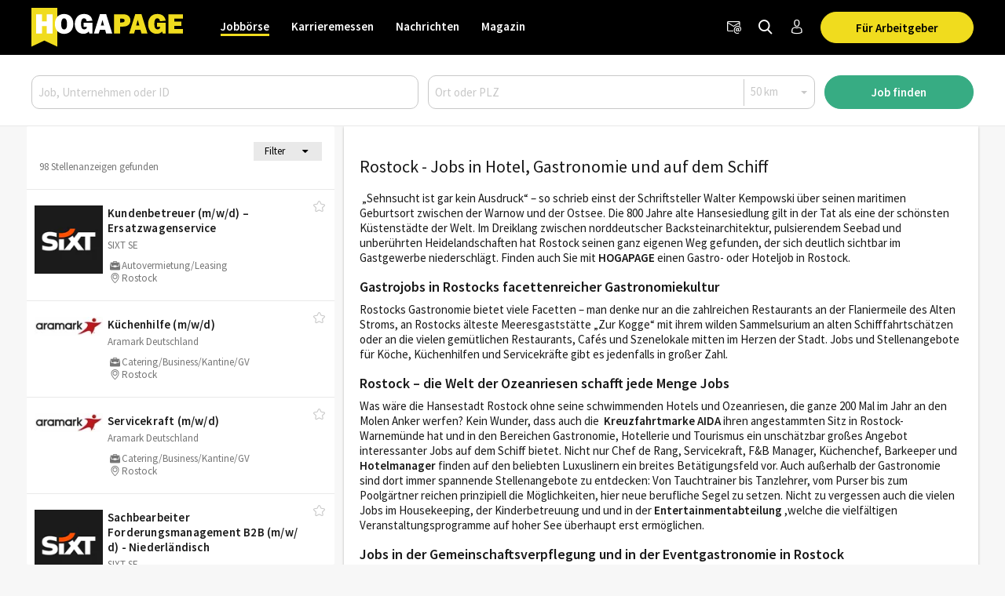

--- FILE ---
content_type: text/html; charset=utf-8
request_url: https://www.hogapage.ch/jobs/rostock
body_size: 14242
content:
<!doctypehtml><html lang=de-ch xml:lang=de-ch><link href=https://www.googletagmanager.com rel=dns-prefetch><link href=https://googleads.g.doubleclick.net rel=dns-prefetch><link href=https://www.google-analytics.com rel=dns-prefetch><link href=https://www.googleadservices.com rel=dns-prefetch><link href=https://cdn.hogapage.de rel=dns-prefetch><link href=https://engine.hogapage.de rel=dns-prefetch><link href=https://cdn.consentmanager.mgr.consensu.org rel=dns-prefetch><link href=https://cdn.hogapage.de rel=preconnect><link href=https://engine.hogapage.de rel=preconnect><link as=script crossorigin href=//data-b8f9ef66dc.hogapage.ch/iomm/latest/manager/base/es6/bundle.js id=IOMmBundle rel=preload><link as=script crossorigin href=//data-b8f9ef66dc.hogapage.ch/iomm/latest/bootstrap/loader.js rel=preload><script>let language_code=`ch`;const google_maps_frontend_key=`AIzaSyD9eQxhih-n0OF-h8mLESzT-ypCEo4jA9U`;const enable_gmaps_api=!1;const friendly_captcha_enabled=!0;let job_offer_link_tracking_url=`/jobs/job_offer_link_tracking`;let csrf_token=`O1mfmmXsEidJRAONiUwrDwXbAciFWioLqjZ6Ic9ZebtEoxSwwwHV3cruFXyPDWkt`</script><link as=script href=/static/node_modules/jquery/dist/jquery.min.js rel=preload><link as=font crossorigin href=/static/fonts/fontello.woff2?20231206 rel=preload type=font/woff2><link as=font crossorigin href=/static/fonts/SourceSansPro-Regular.woff2 rel=preload type=font/woff2><link as=font crossorigin href=/static/fonts/SourceSansPro-SemiBold.woff2 rel=preload type=font/woff2><link as=font crossorigin href=/static/fonts/SourceSansPro-Bold.woff2?20230531 rel=preload type=font/woff2><link as=script href=/static/js/components/base.js rel=preload><link as=script href=/static/CACHE/js/base.85cd5cbcb8e9.js rel=preload><link as=script href=/static/CACHE/js/jobboerse_frontend.16a1499d0153.js rel=preload><script src=/static/node_modules/jquery/dist/jquery.min.js></script><title>Gastro-/Hotel- und Schiffjobs in Rostock | Jobbörse - HOGAPAGE</title><link href=/static/favicon/favicon.ico rel=icon type=image/gif><link href=/static/favicon/apple-touch-icon-57x57.png rel=apple-touch-icon sizes=57x57><link href=/static/favicon/apple-touch-icon-60x60.png rel=apple-touch-icon sizes=60x60><link href=/static/favicon/apple-touch-icon-72x72.png rel=apple-touch-icon sizes=72x72><link href=/static/favicon/apple-touch-icon-76x76.png rel=apple-touch-icon sizes=76x76><link href=/static/favicon/apple-touch-icon-114x114.png rel=apple-touch-icon sizes=114x114><link href=/static/favicon/apple-touch-icon-120x120.png rel=apple-touch-icon sizes=120x120><link href=/static/favicon/apple-touch-icon-144x144.png rel=apple-touch-icon sizes=144x144><link href=/static/favicon/apple-touch-icon-152x152.png rel=apple-touch-icon sizes=152x152><link href=/static/favicon/apple-touch-icon-180x180.png rel=apple-touch-icon sizes=180x180><link href=/static/favicon/favicon-32x32.png rel=icon sizes=32x32 type=image/png><link href=/static/favicon/android-chrome-192x192.png rel=icon sizes=192x192 type=image/png><link href=/static/favicon/favicon-96x96.png rel=icon sizes=96x96 type=image/png><link href=/static/favicon/favicon-16x16.png rel=icon sizes=16x16 type=image/png><meta content="width=device-width,initial-scale=1" name=viewport><meta charset=UTF-8><meta content="ie=edge" http-equiv=x-ua-compatible><meta content=194c6915cca660ebd06835285089082b name=verification><meta content=de-ch http-equiv=content-language><meta content="index, follow" name=robots><meta content=de_CH property=og:locale><meta content=HOGAPAGE property=og:site_name><meta content="Tolle Jobs in Hotels, Restaurants, auf dem Schiff bietet die  Tourismusregion Rostock ! Auf HOGAPAGE, der Spezialjobbörse,  Traumjob finden und online  bewerben." name=description><meta content="Gastro-/Hotel- und Schiffjobs in Rostock" property=og:title><meta content=website property=og:type><meta content="Tolle Jobs in Hotels, Restaurants, auf dem Schiff bietet die  Tourismusregion Rostock ! Auf HOGAPAGE, der Spezialjobbörse,  Traumjob finden und online  bewerben." property=og:description><meta content=https://www.hogapage.ch/jobs/rostock property=og:url><meta content=summary_large_image property=twitter:card><meta content=@hogapage property=twitter:site><meta content=196127781 property=twitter:site:id><meta content=@hogapage property=twitter:creator><meta content=https://www.hogapage.ch/jobs/rostock property=twitter:url><meta content="Gastro-/Hotel- und Schiffjobs in Rostock" property=twitter:title><meta content="Tolle Jobs in Hotels, Restaurants, auf dem Schiff bietet die  Tourismusregion Rostock ! Auf HOGAPAGE, der Spezialjobbörse,  Traumjob finden und online  bewerben." property=twitter:description><link href=https://www.hogapage.de/jobs/rostock rel=canonical><link href=https://www.hogapage.ch/jobs/rostock hreflang=de-ch rel=alternate><link href=https://www.hogapage.de/jobs/rostock hreflang=x-default rel=alternate><link href=https://www.hogapage.at/jobs/rostock hreflang=de-at rel=alternate><link href=https://www.hogapage.de/jobs/rostock hreflang=de-de rel=alternate><script>if(navigator.userAgent.match(/Trident/)){window.location.href=`/jobs/no-support/`}</script><link href=/static/CACHE/css/base.8b921bc71f98.css rel=stylesheet><script src=/static/js/components/base.js></script><script>var gaOptout=(()=>{document.cookie=disableStr+ `=true; expires=Thu, 31 Dec 2099 23:59:59 UTC; path=/`;window[disableStr]=!0});var gaProperty=`GTM-M8P77JX`;var disableStr=`ga-disable-`+ gaProperty;if(document.cookie.indexOf(disableStr+ `=true`)>-1){window[disableStr]=!0}</script><script class=cmplazyload data-cmp-vendor=s905 type=text/plain>(function (w, d, s, l, i) {
        w[l] = w[l] || [];
        w[l].push({
            'gtm.start': new Date().getTime(), event: 'gtm.js'
        });
        var f = d.getElementsByTagName(s)[0],
            j = d.createElement(s), dl = l != 'dataLayer' ? '&l=' + l : '';
        j.async = true;
        j.src =
            'https://www.googletagmanager.com/gtm.js?id=' + i + dl;
        f.parentNode.insertBefore(j, f);
    })(window, document, 'script', 'dataLayer', 'GTM-M8P77JX');</script><script>var GOOGLE_API=!1;var CSRF_TOKEN=`O1mfmmXsEidJRAONiUwrDwXbAciFWioLqjZ6Ic9ZebtEoxSwwwHV3cruFXyPDWkt`</script><script data-cmp-ab=2 src=https://data-b8f9ef66dc.hogapage.ch/iomm/latest/bootstrap/loader.js></script><style>@font-face{font-family:fontello;src:url(/static/fonts/fontello.woff2?20231206)format("woff2");font-weight:400;font-style:normal;font-display:swap}@font-face{font-family:Source Sans Pro;src:url(/static/fonts/SourceSansPro-Regular.woff2)format("woff2");font-weight:400;font-style:normal;font-display:swap}@font-face{font-family:Source Sans Pro;src:url(/static/fonts/SourceSansPro-SemiBold.woff2)format("woff2");font-weight:600;font-style:normal;font-display:swap}@font-face{font-family:Source Sans Pro;src:url(/static/fonts/SourceSansPro-Bold.woff2?20230531)format("woff2");font-weight:700;font-style:normal;font-display:swap}</style><script>var _mtm=window._mtm=window._mtm||[];_mtm.push({'mtm.startTime':new Date().getTime(),'event':`mtm.Start`});var d=document,g=d.createElement(`script`),s=d.getElementsByTagName(`script`)[0];g.async=!0;g.src=`https://analytics.hogapage.de/js/container_X8KDsB7U.js`;s.parentNode.insertBefore(g,s)</script><body class=search-results><script>window.gdprAppliesGlobally=!0;if(!(`cmp_id` in window)||window.cmp_id<1){window.cmp_id=0};if(!(`cmp_cdid` in window)){window.cmp_cdid=`62f9bc659836`};if(!(`cmp_params` in window)){window.cmp_params=``};if(!(`cmp_host` in window)){window.cmp_host=`b.delivery.consentmanager.net`};if(!(`cmp_cdn` in window)){window.cmp_cdn=`cdn.consentmanager.net`};if(!(`cmp_proto` in window)){window.cmp_proto=`https:`};if(!(`cmp_codesrc` in window)){window.cmp_codesrc=`1`};window.cmp_getsupportedLangs=(()=>{var a=[`DE`,`EN`,`FR`,`IT`,`NO`,`DA`,`FI`,`ES`,`PT`,`RO`,`BG`,`ET`,`EL`,`GA`,`HR`,`LV`,`LT`,`MT`,`NL`,`PL`,`SV`,`SK`,`SL`,`CS`,`HU`,`RU`,`SR`,`ZH`,`TR`,`UK`,`AR`,`BS`];if(`cmp_customlanguages` in window){for(var b=0;b<window.cmp_customlanguages.length;b++){a.push(window.cmp_customlanguages[b].l.toUpperCase())}};return a});window.cmp_getRTLLangs=(()=>{var a=[`AR`];if(`cmp_customlanguages` in window){for(var b=0;b<window.cmp_customlanguages.length;b++){if(`r` in window.cmp_customlanguages[b]&&window.cmp_customlanguages[b].r){a.push(window.cmp_customlanguages[b].l)}}};return a});window.cmp_getlang=(a=>{let k=``,n=8,j=`string`,l=`cmplang=`,p=0,m=1,o=2;if(typeof a!=`boolean`){a=!0};if(a&&typeof cmp_getlang.usedlang==j&&cmp_getlang.usedlang!==k){return cmp_getlang.usedlang};var b=window.cmp_getsupportedLangs();var c=[];var d=location.hash;var e=location.search;var f=`languages` in navigator?navigator.languages:[];if(d.indexOf(l)!=-m){c.push(d.substr(d.indexOf(l)+ n,o).toUpperCase())}else{if(e.indexOf(l)!=-m){c.push(e.substr(e.indexOf(l)+ n,o).toUpperCase())}else{if(`cmp_setlang` in window&&window.cmp_setlang!=k){c.push(window.cmp_setlang.toUpperCase())}else{if(f.length>p){for(var g=p;g<f.length;g++){c.push(f[g])}}}}};if(`language` in navigator){c.push(navigator.language)};if(`userLanguage` in navigator){c.push(navigator.userLanguage)};var h=k;for(var g=p;g<c.length;g++){var i=c[g].toUpperCase();if(b.indexOf(i)!=-m){h=i;break};if(i.indexOf(`-`)!=-m){i=i.substr(p,o)};if(b.indexOf(i)!=-m){h=i;break}};if(h==k&&typeof cmp_getlang.defaultlang==j&&cmp_getlang.defaultlang!==k){return cmp_getlang.defaultlang}else{if(h==k){h=`EN`}};h=h.toUpperCase();return h});(()=>{let t=0,D=`text/javascript`,x=`https:`,F=`div`,I=`head`,y=`script`,z=`data-cmp-ab`,s=``,H=`ins`,w=`&`,G=`span`,E=`body`,v=9999,u=1,B=`//`,J=`cmpdebugunminimized`,A=`1`,C=encodeURIComponent;var g=((a,b)=>{var c=s;a+=`=`;var d=a.length;var e=location;if(e.hash.indexOf(a)!=-u){c=e.hash.substr(e.hash.indexOf(a)+ d,v)}else{if(e.search.indexOf(a)!=-u){c=e.search.substr(e.search.indexOf(a)+ d,v)}else{return b}};if(c.indexOf(w)!=-u){c=c.substr(t,c.indexOf(w))};return c});var a=document;var b=a.getElementsByTagName;var c=window;var d=s;var e=`_en`;if(`cmp_getlang` in c){d=c.cmp_getlang().toLowerCase();if(`cmp_customlanguages` in c){for(var f=t;f<c.cmp_customlanguages.length;f++){if(c.cmp_customlanguages[f].l.toUpperCase()==d.toUpperCase()){d=`en`;break}}};e=`_`+ d};var h=`cmp_proto` in c?c.cmp_proto:x;if(h!=`http:`&&h!=x){h=x};var i=`cmp_ref` in c?c.cmp_ref:location.href;var j=a.createElement(y);j.setAttribute(z,A);var k=g(`cmpdesign`,`cmp_design` in c?c.cmp_design:s);var l=g(`cmpregulationkey`,`cmp_regulationkey` in c?c.cmp_regulationkey:s);var m=g(`cmpgppkey`,`cmp_gppkey` in c?c.cmp_gppkey:s);var n=g(`cmpatt`,`cmp_att` in c?c.cmp_att:s);j.src=h+ B+ c.cmp_host+ `/delivery/cmp.php?`+ (`cmp_id` in c&&c.cmp_id>t?`id=`+ c.cmp_id:s)+ (`cmp_cdid` in c?`&cdid=`+ c.cmp_cdid:s)+ `&h=`+ C(i)+ (k!=s?`&cmpdesign=`+ C(k):s)+ (l!=s?`&cmpregulationkey=`+ C(l):s)+ (m!=s?`&cmpgppkey=`+ C(m):s)+ (n!=s?`&cmpatt=`+ C(n):s)+ (`cmp_params` in c?w+ c.cmp_params:s)+ (a.cookie.length>t?`&__cmpfcc=1`:s)+ `&l=`+ d.toLowerCase()+ `&o=`+ (new Date()).getTime();j.type=D;j.async=!0;if(a.currentScript&&a.currentScript.parentElement){a.currentScript.parentElement.appendChild(j)}else{if(a.body){a.body.appendChild(j)}else{var o=b(E);if(o.length==t){o=b(F)};if(o.length==t){o=b(G)};if(o.length==t){o=b(H)};if(o.length==t){o=b(y)};if(o.length==t){o=b(I)};if(o.length>t){o[t].appendChild(j)}}};var p=`js`;var q=g(J,J in c?c.cmpdebugunminimized:t)>t?s:`.min`;var r=g(`cmpdebugcoverage`,`cmp_debugcoverage` in c?c.cmp_debugcoverage:s);if(r==A){p=`instrumented`;q=s};var j=a.createElement(y);j.src=h+ B+ c.cmp_cdn+ `/delivery/`+ p+ `/cmp`+ e+ q+ `.js`;j.type=D;j.setAttribute(z,A);j.async=!0;if(a.currentScript&&a.currentScript.parentElement){a.currentScript.parentElement.appendChild(j)}else{if(a.body){a.body.appendChild(j)}else{var o=b(E);if(o.length==t){o=b(F)};if(o.length==t){o=b(G)};if(o.length==t){o=b(H)};if(o.length==t){o=b(y)};if(o.length==t){o=b(I)};if(o.length>t){o[t].appendChild(j)}}}})();window.cmp_addFrame=(a=>{if(!window.frames[a]){if(document.body){var b=document.createElement(`iframe`);b.style.cssText=`display:none`;if(`cmp_cdn` in window&&`cmp_ultrablocking` in window&&window.cmp_ultrablocking>0){b.src=`//`+ window.cmp_cdn+ `/delivery/empty.html`};b.name=a;document.body.appendChild(b)}else{window.setTimeout(window.cmp_addFrame,10,a)}}});window.cmp_rc=(a=>{let h=``,i=0,j=1,k=`=`,l=`;`;var b=document.cookie;var c=h;var d=i;while(b!=h&&d<100){d++;while(b.substr(i,j)==` `){b=b.substr(j,b.length)};var e=b.substring(i,b.indexOf(k));if(b.indexOf(l)!=-j){var f=b.substring(b.indexOf(k)+ j,b.indexOf(l))}else{var f=b.substr(b.indexOf(k)+ j,b.length)};if(a==e){c=f};var g=b.indexOf(l)+ j;if(g==i){g=b.length};b=b.substring(g,b.length)};return c});window.cmp_stub=function(){let b=0,c=1,d=2;var a=arguments;__cmp.a=__cmp.a||[];if(!a.length){return __cmp.a}else{if(a[b]===`ping`){if(a[c]===d){a[d]({gdprApplies:gdprAppliesGlobally,cmpLoaded:!1,cmpStatus:`stub`,displayStatus:`hidden`,apiVersion:`2.0`,cmpId:31},!0)}else{a[d](!1,!0)}}else{if(a[b]===`getUSPData`){a[d]({version:c,uspString:window.cmp_rc(``)},!0)}else{if(a[b]===`getTCData`){__cmp.a.push([].slice.apply(a))}else{if(a[b]===`addEventListener`||a[b]===`removeEventListener`){__cmp.a.push([].slice.apply(a))}else{if(a.length==4&&a[3]===!1){a[d]({},!1)}else{__cmp.a.push([].slice.apply(a))}}}}}}};window.cmp_gpp_ping=(()=>({gppVersion:`1.0`,cmpStatus:`stub`,cmpDisplayStatus:`hidden`,supportedAPIs:[`tcfca`,`usnat`,`usca`,`usva`,`usco`,`usut`,`usct`],cmpId:31}));window.cmp_gppstub=function(){let h=0,i=1,k=2,j=null;var a=arguments;__gpp.q=__gpp.q||[];if(!a.length){return __gpp.q};var b=a[h];var c=a.length>i?a[i]:j;var d=a.length>k?a[k]:j;if(b===`ping`){return window.cmp_gpp_ping()}else{if(b===`addEventListener`){__gpp.e=__gpp.e||[];if(!(`lastId` in __gpp)){__gpp.lastId=h};__gpp.lastId++;var e=__gpp.lastId;__gpp.e.push({id:e,callback:c});return {eventName:`listenerRegistered`,listenerId:e,data:!0,pingData:window.cmp_gpp_ping()}}else{if(b===`removeEventListener`){var f=!1;__gpp.e=__gpp.e||[];for(var g=h;g<__gpp.e.length;g++){if(__gpp.e[g].id==d){__gpp.e[g].splice(g,i);f=!0;break}};return {eventName:`listenerRemoved`,listenerId:d,data:f,pingData:window.cmp_gpp_ping()}}else{if(b===`getGPPData`){return {sectionId:3,gppVersion:i,sectionList:[],applicableSections:[h],gppString:``,pingData:window.cmp_gpp_ping()}}else{if(b===`hasSection`||b===`getSection`||b===`getField`){return j}else{__gpp.q.push([].slice.apply(a))}}}}}};window.cmp_msghandler=(a=>{let i=`*`,f=null,g=`object`,e=JSON,h=JSON.stringify;var b=typeof a.data===`string`;try{var c=b?e.parse(a.data):a.data}catch(a){var c=f}if(typeof c===g&&c!==f&&`__cmpCall` in c){var d=c.__cmpCall;window.__cmp(d.command,d.parameter,((c,e)=>{var f={__cmpReturn:{returnValue:c,success:e,callId:d.callId}};a.source.postMessage(b?h(f):f,i)}))};if(typeof c===g&&c!==f&&`__uspapiCall` in c){var d=c.__uspapiCall;window.__uspapi(d.command,d.version,((c,e)=>{var f={__uspapiReturn:{returnValue:c,success:e,callId:d.callId}};a.source.postMessage(b?h(f):f,i)}))};if(typeof c===g&&c!==f&&`__tcfapiCall` in c){var d=c.__tcfapiCall;window.__tcfapi(d.command,d.version,((c,e)=>{var f={__tcfapiReturn:{returnValue:c,success:e,callId:d.callId}};a.source.postMessage(b?h(f):f,i)}),d.parameter)};if(typeof c===g&&c!==f&&`__gppCall` in c){var d=c.__gppCall;window.__gpp(d.command,((c,e)=>{var f={__gppReturn:{returnValue:c,success:e,callId:d.callId}};a.source.postMessage(b?h(f):f,i)}),`parameter` in d?d.parameter:f,`version` in d?d.version:1)}});window.cmp_setStub=(a=>{if(!(a in window)||typeof window[a]!==`function`&&typeof window[a]!==`object`&&(typeof window[a]===`undefined`||window[a]!==null)){window[a]=window.cmp_stub;window[a].msgHandler=window.cmp_msghandler;window.addEventListener(`message`,window.cmp_msghandler,!1)}});window.cmp_setGppStub=(a=>{if(!(a in window)||typeof window[a]!==`function`&&typeof window[a]!==`object`&&(typeof window[a]===`undefined`||window[a]!==null)){window[a]=window.cmp_gppstub;window[a].msgHandler=window.cmp_msghandler;window.addEventListener(`message`,window.cmp_msghandler,!1)}});window.cmp_addFrame(`__cmpLocator`);if(!(`cmp_disableusp` in window)||!window.cmp_disableusp){window.cmp_addFrame(`__uspapiLocator`)};if(!(`cmp_disabletcf` in window)||!window.cmp_disabletcf){window.cmp_addFrame(`__tcfapiLocator`)};if(!(`cmp_disablegpp` in window)||!window.cmp_disablegpp){window.cmp_addFrame(`__gppLocator`)};window.cmp_setStub(`__cmp`);if(!(`cmp_disabletcf` in window)||!window.cmp_disabletcf){window.cmp_setStub(`__tcfapi`)};if(!(`cmp_disableusp` in window)||!window.cmp_disableusp){window.cmp_setStub(`__uspapi`)};if(!(`cmp_disablegpp` in window)||!window.cmp_disablegpp){window.cmp_setGppStub(`__gpp`)}</script><noscript><iframe src="https://www.googletagmanager.com/ns.html?id=GTM-M8P77JX&nojscript=true" height=0 style=visibility:hidden;display:none width=0></iframe></noscript><script>IOMm(`configure`,{st:`hogapage`,dn:`data-b8f9ef66dc.hogapage.ch`,mh:5})</script><div class=sticky-top id=bc_navigation><div id=bc_navigation-main-navigation><div class=container><nav class="navbar navbar-expand-lg"><a class=navbar-brand href=/jobs/> <img alt="previous Logo" height=50 src=/static/images/logos/logo.svg width=193> </a><div class="ms-auto d-flex order-lg-3"><div class=nav-item><a class="hp-jb_wishlist-session hp_btn-tertiary hp_btn-round" data-bs-title="Jetzt Merkliste ansehen" data-bs-placement=bottom data-bs-toggle=tooltip href=/profil/meine-merkliste style=display:none> <i class=icon-wishlist-outline><span class=hp-jb_wishlist-session-counter></span></i> </a></div><div class=nav-item><a class="hp_btn-tertiary hp_btn-round" aria-label=Newsletter data-bs-placement=bottom data-bs-title=Newsletter data-bs-toggle=tooltip href=/newsletter/> <i class="icon-newsletter hp_nav-icon"></i> </a></div><div class=nav-item><a aria-label="Jobs finden" class="hp_btn-tertiary hp_btn-round hp_search-icon" data-bs-title="Jobs finden" data-bs-placement=bottom data-bs-toggle=tooltip href=/jobs/suche> <i class="icon-search hp_nav-icon"></i> </a></div><div class="nav-item d-none d-lg-flex"><a aria-label="Anmelden / Registrieren" class="hp_btn-tertiary hp_btn-round" data-bs-title="Anmelden / Registrieren" data-bs-placement=bottom data-bs-toggle=tooltip href=/login> <i class="icon-person-outline me-0"></i> </a></div><div class="nav-item hp_service-button ms-hp_smallest d-none d-lg-block"><a class="hp_btn hp_btn-primary m-0" href=/jobs/arbeitgeber> Für Arbeitgeber </a></div><div class=nav-item><a aria-label="Toggle navigation" class="hp_btn-tertiary hp_btn-round d-lg-none" aria-controls=hp_mobile-main-navigation aria-expanded=false data-bs-target=#hp_mobile-main-navigation data-bs-toggle=collapse role=button> <i class="icon-menu hp_nav-icon"></i> </a></div></div><div class="hp_mobile-navigation-wrapper align-items-stretch" id=hp_mobile-main-navigation><div class=hp_mobile-navigation><div class=hp_mobile-navigation-header><div class=hp_mobile-navigation-header-text>Willkommen auf HOGAPAGE!</div></div><div class="hp_mobile-navigation-group hp_mobile-navigation-group-special"><a class=hp_mobile-navigation-headline href=/jobs/>Jobbörse</a><span aria-controls=#jobborse_mobile_menu aria-expanded=true class=hp_toggle-indicator data-bs-target=#jobborse_mobile_menu data-bs-toggle=collapse><i class=icon-down-dir></i></span><div class="hp_mobile-navigation-group-items collapse show" id=jobborse_mobile_menu><a class=hp_mobile-navigation-group-item href=/jobs/suche>Jobs finden</a><a class=hp_mobile-navigation-group-item href=/jobs/branchengruppe>nach Branchengruppen</a><a class=hp_mobile-navigation-group-item href=/jobs/bundesland>nach Bundesländern</a><a class=hp_mobile-navigation-group-item href=/jobs/jobs-per-email>Jobs per E-Mail</a><a class=hp_mobile-navigation-group-item href=/jobs/arbeitgeber>Für Arbeitgeber</a></div></div><div class="hp_mobile-navigation-group hp_mobile-navigation-group-special"><a class=hp_mobile-navigation-headline href=/jobs/karrieremessen/besucher>Karrieremessen</a><span aria-controls=#karrieremessen_mobile_menu aria-expanded=false class=hp_toggle-indicator data-bs-target=#karrieremessen_mobile_menu data-bs-toggle=collapse><i class=icon-down-dir></i></span><div class="hp_mobile-navigation-group-items collapse" id=karrieremessen_mobile_menu><a class=hp_mobile-navigation-group-item href=/jobs/karrieremessen/besucher>Für Besucher</a><a class=hp_mobile-navigation-group-item href=/jobs/karrieremessen/aussteller>Für Aussteller</a></div></div><div class="hp_mobile-navigation-group hp_mobile-navigation-group-special"><a class=hp_mobile-navigation-headline href=/>Nachrichten</a><span aria-controls=#nachrichten_mobile_menu aria-expanded=false class=hp_toggle-indicator data-bs-target=#nachrichten_mobile_menu data-bs-toggle=collapse><i class=icon-down-dir></i></span><div class="hp_mobile-navigation-group-items collapse" id=nachrichten_mobile_menu><a class=hp_mobile-navigation-group-item href=/nachrichten/politik/>Politik</a><a class=hp_mobile-navigation-group-item href=/nachrichten/wirtschaft/>Wirtschaft</a><a class=hp_mobile-navigation-group-item href=/nachrichten/arbeitswelt/>Arbeitswelt</a><a class=hp_mobile-navigation-group-item href=/nachrichten/food/>Food</a><a class=hp_mobile-navigation-group-item href=/nachrichten/beverage/>Beverage</a><a class=hp_mobile-navigation-group-item href=/nachrichten/panorama/>Panorama</a><a class=hp_mobile-navigation-group-item href=/nachrichten/technik/>Technik</a><a class=hp_mobile-navigation-group-item href=/nachrichten/netzwelt/>Netzwelt</a><a class=hp_mobile-navigation-group-item href=/nachrichten/ausstattung/>Ausstattung</a><a class=hp_mobile-navigation-group-item href=/nachrichten/messeneuheiten/>Produktneuheiten</a></div></div><div class="hp_mobile-navigation-group hp_mobile-navigation-group-special"><a class=hp_mobile-navigation-headline href=/magazin/>Magazin</a><span aria-controls=#magazin_mobile_menu aria-expanded=false class=hp_toggle-indicator data-bs-target=#magazin_mobile_menu data-bs-toggle=collapse><i class=icon-down-dir></i></span><div class="hp_mobile-navigation-group-items collapse" id=magazin_mobile_menu><a class=hp_mobile-navigation-group-item href=/magazin/ausgabe>Magazine</a><a class=hp_mobile-navigation-group-item href=/magazin/rubriken>Rubriken</a><a class=hp_mobile-navigation-group-item href=/magazin/abonnieren>Abonnieren</a><a class=hp_mobile-navigation-group-item href=/magazin/werben>Werben</a></div></div><div class=hp_mobile-navigation-group><a class=hp_mobile-navigation-headline href=/login>Anmelden</a></div></div></div><div class="collapse navbar-collapse order-lg-2" id=bc_navigation-main-navigation-left-wrapper><ul class=navbar-nav id=bc_navigation-main-navigation-left><li class="nav-item dropdown active"><a aria-haspopup=true class=nav-link href=/jobs/>Jobbörse</a> <div class=dropdown-menu><a class=dropdown-item href=/jobs/suche>Jobs finden</a><a class=dropdown-item href=/jobs/branchengruppe>nach Branchengruppen</a><a class=dropdown-item href=/jobs/bundesland>nach Bundesländern</a><a class=dropdown-item href=/jobs/jobs-per-email>Jobs per E-Mail</a><a class=dropdown-item href=/jobs/arbeitgeber>Für Arbeitgeber</a></div><li class="nav-item dropdown"><a aria-haspopup=true class=nav-link href=/jobs/karrieremessen/besucher>Karrieremessen</a> <div class=dropdown-menu><a class=dropdown-item href=/jobs/karrieremessen/besucher>Für Besucher</a><a class=dropdown-item href=/jobs/karrieremessen/aussteller>Für Aussteller</a></div><li class="nav-item dropdown"><a aria-haspopup=true class=nav-link href=/>Nachrichten</a> <div class=dropdown-menu><a class=dropdown-item href=/nachrichten/politik/>Politik</a><a class=dropdown-item href=/nachrichten/wirtschaft/>Wirtschaft</a><a class=dropdown-item href=/nachrichten/arbeitswelt/>Arbeitswelt</a><a class=dropdown-item href=/nachrichten/food/>Food</a><a class=dropdown-item href=/nachrichten/beverage/>Beverage</a><a class=dropdown-item href=/nachrichten/panorama/>Panorama</a><a class=dropdown-item href=/nachrichten/technik/>Technik</a><a class=dropdown-item href=/nachrichten/netzwelt/>Netzwelt</a><a class=dropdown-item href=/nachrichten/ausstattung/>Ausstattung</a><a class=dropdown-item href=/nachrichten/messeneuheiten/>Produktneuheiten</a></div><li class="nav-item dropdown"><a aria-haspopup=true class=nav-link href=/magazin/>Magazin</a> <div class=dropdown-menu><a class=dropdown-item href=/magazin/ausgabe>Magazine</a><a class=dropdown-item href=/magazin/rubriken>Rubriken</a><a class="dropdown-item ms-auto" href=/magazin/abonnieren>Abonnieren</a><a class=dropdown-item href=/magazin/werben>Werben</a></div></ul></div></nav></div></div><nav class="navbar navbar-expand-lg d-block d-lg-none" id=bc_navigation-mobile-portal><div class=container><ul class="navbar-nav text-md-center w-100"><li class="nav-item active"><a class=nav-link href=/jobs/>Jobbörse</a><li class=nav-item><a class=nav-link href=/>Nachrichten</a></ul></div></nav><div class="hp_search-form collapse hp_search-form-mobile-hidden" id=hp_search-form><form action=/jobs/suche class=hp_form method=post><div class=container><div class=row><div class="order-lg-1 col-lg-5"><input aria-label="Job, Unternehmen oder ID" placeholder="Job, Unternehmen oder ID" class=form-control id=id_q name=q></div><div class="order-lg-2 col-lg-5"><div class=hp_form-pair><input aria-label="Ort oder PLZ" class="hp_form-pair-first form-control" placeholder="Ort oder PLZ" autocomplete=off id=id_where name=where><div class=hp_form-pair-spacer></div><div class=radius-wrapper><select class="hp_form-pair-second form-select" aria-label=Radius id=id_radius name=radius><option value=10>10 km<option value=25>25 km<option selected value=50>50 km<option value=100>100 km<option value=200>200 km</select></div></div></div><input name=old_q type=hidden><input name=employment_mode type=hidden><input name=qualification type=hidden><input name=job_area type=hidden><input name=trade_category type=hidden><input name=trade_group type=hidden><div class="order-lg-3 col-lg-2"><button class="hp_btn hp_btn-block hp_btn-old-secondary hp_btn-primary">Job finden</button></div></div></div></form></div></div><main class=hp_main><div id=hp_agasoc><section class="container hp_agasc d-none d-xl-block" id=hp_agasc><div class=hp_agas><div id=sidebar-ad-1-slot></div><div id=sidebar-ad-2-slot></div><div id=sidebar-ad-3-slot></div></div></section></div><section class="container ps-0 pe-0 hp_no-padding"><div class="row g-0"><div class="col-lg-4 order-1 order-lg-0" id=maincontent><div class="bc_adglare-scroll-container hp_search-list" data-page=1 data-search=5183bcff-6b0d-485f-98d7-d0714c117da6 id=hp_job-offer-list><div class=hp_search-list-header><div class=container><div class=row><div class=col><span class=hp_search-list-headline></span></div><div class=col-3><div class="row p-1 me-0 display-flex flex-nowrap" id=id_filter-btn-header><div class="col-7 text-center">Filter</div><i class="icon-down-dir col-2 hp_filter-btn-icon" id=id_filter-btn-icon style=width:38px;max-width:none></i></div></div><div class=col-12>98 Stellenanzeigen gefunden <br></div></div><div class="row mt-3" id=hp_filter-in-header style=display:none><div class=col-12><form action=/jobs/rostock class=hp_search method=post><input name=q type=hidden><input name=where type=hidden><input name=radius type=hidden><div class=hp_search-form-filter_search_form><div class=hp_search-form-filter-content style=display:none><div class="row justify-content-center"><div class="col-6 mb-2"><select class=form-select id=id_employment_mode name=employment_mode><option class=empty selected value>Anstellungsarten<option value=3>Zeitvertrag/Saison (73)<option value=6>Festanstellung Vollzeit (20)<option value=5>Festanstellung Teilzeit (8)</select></div><div class="col-6 mb-2"><select class=form-select id=id_qualification name=qualification><option class=empty selected value>Qualifikationen<option value=3>Fachkraft (51)<option value=6>Führungskraft (33)<option value=1>Anlernkraft (9)<option value=2>Auszubildender/Lehrling (3)<option value=10>Schüler/Student/Praktikant (2)</select></div><div class="col-6 mb-2"><select class=form-select id=id_occupational_field name=occupational_field><option class=empty selected value>Tätigkeitsfelder<option value=10>Küche/Speisen/Produktion (19)<option value=8>Gesundheit/Spa/Sport (11)<option value=12>Reiseverkehr/Tourismus (8)<option value=7>Service/Verkauf (8)<option value=15>Verwaltung/Wirtschaft (8)<option value=4>Entertainment/Kunst/Kultur (7)<option value=18>Management/Führung (7)<option value=14>Verkauf/Vertrieb (6)<option value=13>Hauswirtschaft/Hygiene/Sauberkeit (5)<option value=9>IT/Computer/Internet (4)<option value=1>Ausbildung/Lehre (3)<option value=16>Empfang/Gästebetreuung (3)<option value=5>Event/Veranstaltung (3)<option value=6>Gebäudedienstleistungen (2)<option value=11>Marketing/PR/Multimedia (2)<option value=20>Studium/Studentenjobs (1)<option value=19>Verkauf/Handel (1)</select></div><div class="col-6 mb-2"><select class=form-select id=id_trade_group name=trade_group><option class=empty selected value>Branchen<option value=9>Schifffahrt (73)<option value=18>Transport/Verkehr (10)<option value=1>Catering/Verpflegungsdienst (9)<option value=6>Gesundheit/Soziales (4)<option value=2>Dienstleistung/divers (1)<option value=7>Hotellerie/Beherbergung (1)</select></div></div></div></div></form></div></div></div></div><article data-job="Kundenbetreuer m/w/d" class=hp_search-list-item data-jobarea=Kundenservices data-occupationalfield=Verkauf/Vertrieb data-tradecategory=Autovermietung/Leasing data-tradegroup=Transport/Verkehr data-uid=0CFNW3-0QN data-url=/jobs/kundenbetreuer-in-rostock/0CFNW3-0QN/ data-wishlist-url=/profil/meine-merkliste/0CFNW3 id=job_offer_0CFNW3><div class=hp_search-list-item-logo><img alt="SIXT SE" class=lazyload data-src=/media/thumbs/jobboerse/companies/7c5c2e/company_offices/fe5025/sixt-se-1704881485_100x100.png></div><div class=hp_search-list-item-body><div class=hp_search-list-headline><a href=/jobs/kundenbetreuer-in-rostock/0CFNW3-0QN/>Kundenbetreuer (m/​w/​d) – Ersatzwagenservice</a></div><div><div class=mb-hp_smallest>SIXT SE</div><i class=icon-bag></i>Autovermietung/Leasing<br><span class="text-muted hp_small"><i class=icon-location></i>Rostock</span></div></div><div class="icon-wishlist-outline hp_own_click hp_search-list-wishlist hp_wishlist_toggle" title=" Job merken " data-bs-html=true data-bs-placement=left data-bs-toggle=tooltip></div></article><article data-job="Küchenhilfe m/w/d" class=hp_search-list-item data-jobarea=Küchenkräfte/-helfer data-occupationalfield=Küche/Speisen/Produktion data-tradecategory=Catering/Business/Kantine/GV data-tradegroup=Catering/Verpflegungsdienst data-uid=XEIZQ7-79M data-url=/jobs/k%C3%BCchenhilfe-in-rostock/XEIZQ7-79M/ data-wishlist-url=/profil/meine-merkliste/XEIZQ7 id=job_offer_XEIZQ7><div class=hp_search-list-item-logo><img alt="Aramark Deutschland" class=lazyload data-src=/media/thumbs/jobboerse/companies/cc3b92/company_offices/134fd0/aramark-deutschland_100x100.jpg></div><div class=hp_search-list-item-body><div class=hp_search-list-headline><a href=/jobs/k%C3%BCchenhilfe-in-rostock/XEIZQ7-79M/>Küchenhilfe (m/​w/​d)</a></div><div><div class=mb-hp_smallest>Aramark Deutschland</div><i class=icon-bag></i>Catering/Business/Kantine/GV<br><span class="text-muted hp_small"><i class=icon-location></i>Rostock</span></div></div><div class="icon-wishlist-outline hp_own_click hp_search-list-wishlist hp_wishlist_toggle" title=" Job merken " data-bs-html=true data-bs-placement=left data-bs-toggle=tooltip></div></article><article data-job="Servicekraft m/w/d" class=hp_search-list-item data-jobarea=Serviceberufe data-occupationalfield=Service/Verkauf data-tradecategory=Catering/Business/Kantine/GV data-tradegroup=Catering/Verpflegungsdienst data-uid=G5VE85-CED data-url=/jobs/servicekraft-in-rostock/G5VE85-CED/ data-wishlist-url=/profil/meine-merkliste/G5VE85 id=job_offer_G5VE85><div class=hp_search-list-item-logo><img alt="Aramark Deutschland" class=lazyload data-src=/media/thumbs/jobboerse/companies/cc3b92/company_offices/134fd0/aramark-deutschland_100x100.jpg></div><div class=hp_search-list-item-body><div class=hp_search-list-headline><a href=/jobs/servicekraft-in-rostock/G5VE85-CED/>Servicekraft (m/​w/​d)</a></div><div><div class=mb-hp_smallest>Aramark Deutschland</div><i class=icon-bag></i>Catering/Business/Kantine/GV<br><span class="text-muted hp_small"><i class=icon-location></i>Rostock</span></div></div><div class="icon-wishlist-outline hp_own_click hp_search-list-wishlist hp_wishlist_toggle" title=" Job merken " data-bs-html=true data-bs-placement=left data-bs-toggle=tooltip></div></article><article data-job="Mitarbeiter Rechnungswesen m/w/d" class=hp_search-list-item data-jobarea=Finanz-/Rechnungswesen data-occupationalfield=Verwaltung/Wirtschaft data-tradecategory=Autovermietung/Leasing data-tradegroup=Transport/Verkehr data-uid=9OXODM-MO8 data-url=/jobs/mitarbeiter-rechnungswesen-in-rostock/9OXODM-MO8/ data-wishlist-url=/profil/meine-merkliste/9OXODM id=job_offer_9OXODM><div class=hp_search-list-item-logo><img alt="SIXT SE" class=lazyload data-src=/media/thumbs/jobboerse/companies/7c5c2e/company_offices/fe5025/sixt-se-1704881485_100x100.png></div><div class=hp_search-list-item-body><div class=hp_search-list-headline><a href=/jobs/mitarbeiter-rechnungswesen-in-rostock/9OXODM-MO8/>Sachbearbeiter Forderungsmanagement B2B (m/​w/​d) - Niederländisch</a></div><div><div class=mb-hp_smallest>SIXT SE</div><i class=icon-bag></i>Autovermietung/Leasing<br><span class="text-muted hp_small"><i class=icon-location></i>Rostock</span></div></div><div class="icon-wishlist-outline hp_own_click hp_search-list-wishlist hp_wishlist_toggle" title=" Job merken " data-bs-html=true data-bs-placement=left data-bs-toggle=tooltip></div></article><article data-job="Onboard Manager m/w/d" class=hp_search-list-item data-jobarea=Manager/Führungskräfte data-occupationalfield=Management/Führung data-tradecategory=Kreuzfahrtschiffe/See data-tradegroup=Schifffahrt data-uid=CBERAW-4HX data-url=/jobs/onboard-manager-in-rostock/CBERAW-4HX/ data-wishlist-url=/profil/meine-merkliste/CBERAW id=job_offer_CBERAW><div class=hp_search-list-item-logo><img alt="AIDA Cruises" class=lazyload data-src=/media/thumbs/jobboerse/companies/d61101/company_offices/066d2a/aida-cruises_100x100.jpg></div><div class=hp_search-list-item-body><div class=hp_search-list-headline><a href=/jobs/onboard-manager-in-rostock/CBERAW-4HX/>Supervisor Future Cruise (m/​w/​d)</a></div><div><div class=mb-hp_smallest>AIDA Cruises</div><i class=icon-bag></i>Kreuzfahrtschiffe/See<br><span class="text-muted hp_small"><i class=icon-location></i>Rostock</span></div></div><div class="icon-wishlist-outline hp_own_click hp_search-list-wishlist hp_wishlist_toggle" title=" Job merken " data-bs-html=true data-bs-placement=left data-bs-toggle=tooltip></div></article><article data-job="Koch m/w/d Gemeinschaftsverpflegung" class=hp_search-list-item data-jobarea=Kochpositionen data-occupationalfield=Küche/Speisen/Produktion data-tradecategory=Catering/Business/Kantine/GV data-tradegroup=Catering/Verpflegungsdienst data-uid=G9WSI1-6FM data-url=/jobs/koch-gemeinschaftsverpflegung-in-rostock/G9WSI1-6FM/ data-wishlist-url=/profil/meine-merkliste/G9WSI1 id=job_offer_G9WSI1><div class=hp_search-list-item-logo><img alt="Menü 2000 Catering Röttgers GmbH & Co. KG" class=lazyload data-src=/media/thumbs/jobboerse/companies/9064b7/company_offices/7b5314/menue-2000-catering-roettgers-gmbh-co-kg_100x100.png></div><div class=hp_search-list-item-body><div class=hp_search-list-headline><a href=/jobs/koch-gemeinschaftsverpflegung-in-rostock/G9WSI1-6FM/>Koch Betriebsgastronomie (m/​w/​d)</a></div><div><div class=mb-hp_smallest>Menü 2000 Catering Röttgers GmbH & Co. KG</div><i class=icon-bag></i>Catering/Business/Kantine/GV<br><span class="text-muted hp_small"><i class=icon-location></i>Rostock</span></div></div><div class="icon-wishlist-outline hp_own_click hp_search-list-wishlist hp_wishlist_toggle" title=" Job merken " data-bs-html=true data-bs-placement=left data-bs-toggle=tooltip></div></article><article data-job="Küchenhilfe m/w/d" class=hp_search-list-item data-jobarea=Küchenkräfte/-helfer data-occupationalfield=Küche/Speisen/Produktion data-tradecategory=Catering/Business/Kantine/GV data-tradegroup=Catering/Verpflegungsdienst data-uid=SJLC8S-U3G data-url=/jobs/k%C3%BCchenhilfe-in-rostock/SJLC8S-U3G/ data-wishlist-url=/profil/meine-merkliste/SJLC8S id=job_offer_SJLC8S><div class=hp_search-list-item-logo><img alt="Menü 2000 Catering Röttgers GmbH & Co. KG" class=lazyload data-src=/media/thumbs/jobboerse/companies/9064b7/company_offices/7b5314/menue-2000-catering-roettgers-gmbh-co-kg_100x100.png></div><div class=hp_search-list-item-body><div class=hp_search-list-headline><a href=/jobs/k%C3%BCchenhilfe-in-rostock/SJLC8S-U3G/>Kantinenmitarbeiter /​ Imbisskraft (m/​w/​d)</a></div><div><div class=mb-hp_smallest>Menü 2000 Catering Röttgers GmbH & Co. KG</div><i class=icon-bag></i>Catering/Business/Kantine/GV<br><span class="text-muted hp_small"><i class=icon-location></i>Rostock</span></div></div><div class="icon-wishlist-outline hp_own_click hp_search-list-wishlist hp_wishlist_toggle" title=" Job merken " data-bs-html=true data-bs-placement=left data-bs-toggle=tooltip></div></article><article data-job="Küchenhilfe m/w/d" class=hp_search-list-item data-jobarea=Küchenkräfte/-helfer data-occupationalfield=Küche/Speisen/Produktion data-tradecategory=Catering/Business/Kantine/GV data-tradegroup=Catering/Verpflegungsdienst data-uid=PWEBTE-PF9 data-url=/jobs/k%C3%BCchenhilfe-in-poppendorf/PWEBTE-PF9/ data-wishlist-url=/profil/meine-merkliste/PWEBTE id=job_offer_PWEBTE><div class=hp_search-list-item-logo><img alt="Menü 2000 Catering Röttgers GmbH & Co. KG" class=lazyload data-src=/media/thumbs/jobboerse/companies/9064b7/company_offices/7b5314/menue-2000-catering-roettgers-gmbh-co-kg_100x100.png></div><div class=hp_search-list-item-body><div class=hp_search-list-headline><a href=/jobs/k%C3%BCchenhilfe-in-poppendorf/PWEBTE-PF9/>Kantinenmitarbeiter (m/​w/​d)</a></div><div><div class=mb-hp_smallest>Menü 2000 Catering Röttgers GmbH & Co. KG</div><i class=icon-bag></i>Catering/Business/Kantine/GV<br><span class="text-muted hp_small"><i class=icon-location></i>Poppendorf</span></div></div><div class="icon-wishlist-outline hp_own_click hp_search-list-wishlist hp_wishlist_toggle" title=" Job merken " data-bs-html=true data-bs-placement=left data-bs-toggle=tooltip></div></article><article data-job="Personalsachbearbeiter m/w/d" class=hp_search-list-item data-jobarea=Personalwesen data-occupationalfield=Verwaltung/Wirtschaft data-tradecategory=Autovermietung/Leasing data-tradegroup=Transport/Verkehr data-uid=E7U5PN-S5R data-url=/jobs/personalsachbearbeiter-in-rostock/E7U5PN-S5R/ data-wishlist-url=/profil/meine-merkliste/E7U5PN id=job_offer_E7U5PN><div class=hp_search-list-item-logo><img alt="SIXT SE" class=lazyload data-src=/media/thumbs/jobboerse/companies/7c5c2e/company_offices/fe5025/sixt-se-1704881485_100x100.png></div><div class=hp_search-list-item-body><div class=hp_search-list-headline><a href=/jobs/personalsachbearbeiter-in-rostock/E7U5PN-S5R/>Mitarbeiter Backoffice (m/​w/​d) - Pricing</a></div><div><div class=mb-hp_smallest>SIXT SE</div><i class=icon-bag></i>Autovermietung/Leasing<br><span class="text-muted hp_small"><i class=icon-location></i>Rostock</span></div></div><div class="icon-wishlist-outline hp_own_click hp_search-list-wishlist hp_wishlist_toggle" title=" Job merken " data-bs-html=true data-bs-placement=left data-bs-toggle=tooltip></div></article><article data-job="Revenue Manager m/w/d" class=hp_search-list-item data-jobarea=Manager/Führungskräfte data-occupationalfield=Management/Führung data-tradecategory=Kreuzfahrtschiffe/See data-tradegroup=Schifffahrt data-uid=8EY7IS-5ZK data-url=/jobs/revenue-manager-in-rostock/8EY7IS-5ZK/ data-wishlist-url=/profil/meine-merkliste/8EY7IS id=job_offer_8EY7IS><div class=hp_search-list-item-logo><img alt="AIDA Cruises" class=lazyload data-src=/media/thumbs/jobboerse/companies/d61101/company_offices/066d2a/aida-cruises_100x100.jpg></div><div class=hp_search-list-item-body><div class=hp_search-list-headline><a href=/jobs/revenue-manager-in-rostock/8EY7IS-5ZK/>Manager Revenue Management (m/​w/​d)</a></div><div><div class=mb-hp_smallest>AIDA Cruises</div><i class=icon-bag></i>Kreuzfahrtschiffe/See<br><span class="text-muted hp_small"><i class=icon-location></i>Rostock</span></div></div><div class="icon-wishlist-outline hp_own_click hp_search-list-wishlist hp_wishlist_toggle" title=" Job merken " data-bs-html=true data-bs-placement=left data-bs-toggle=tooltip></div></article><article data-job="Kundenbetreuer m/w/d" class=hp_search-list-item data-jobarea=Kundenservices data-occupationalfield=Verkauf/Vertrieb data-tradecategory=Autovermietung/Leasing data-tradegroup=Transport/Verkehr data-uid=P4QNQ5-6IY data-url=/jobs/kundenbetreuer-in-rostock/P4QNQ5-6IY/ data-wishlist-url=/profil/meine-merkliste/P4QNQ5 id=job_offer_P4QNQ5><div class=hp_search-list-item-logo><img alt="SIXT SE" class=lazyload data-src=/media/thumbs/jobboerse/companies/7c5c2e/company_offices/fe5025/sixt-se-1704881485_100x100.png></div><div class=hp_search-list-item-body><div class=hp_search-list-headline><a href=/jobs/kundenbetreuer-in-rostock/P4QNQ5-6IY/>Customer Support Agent (m/​w/​d) – Ersatzwagenservice</a></div><div><div class=mb-hp_smallest>SIXT SE</div><i class=icon-bag></i>Autovermietung/Leasing<br><span class="text-muted hp_small"><i class=icon-location></i>Rostock</span></div></div><div class="icon-wishlist-outline hp_own_click hp_search-list-wishlist hp_wishlist_toggle" title=" Job merken " data-bs-html=true data-bs-placement=left data-bs-toggle=tooltip></div></article><article data-job="Personalentwickler m/w/d" class=hp_search-list-item data-jobarea=Personalwesen data-occupationalfield=Verwaltung/Wirtschaft data-tradecategory=Kreuzfahrtschiffe/See data-tradegroup=Schifffahrt data-uid=FKDCE1-DCE data-url=/jobs/personalentwickler-auf-dem-schiff/FKDCE1-DCE/ data-wishlist-url=/profil/meine-merkliste/FKDCE1 id=job_offer_FKDCE1><div class=hp_search-list-item-logo><img alt="AIDA Cruises" class=lazyload data-src=/media/thumbs/jobboerse/companies/d61101/company_offices/066d2a/aida-cruises_100x100.jpg></div><div class=hp_search-list-item-body><div class=hp_search-list-headline><a href=/jobs/personalentwickler-auf-dem-schiff/FKDCE1-DCE/>Trainer /​ Personalentwickler an Bord der AIDA Schiffe (m/​w/​d)</a></div><div><div class=mb-hp_smallest>AIDA Cruises</div><i class=icon-bag></i>Kreuzfahrtschiffe/See<br><span class="text-muted hp_small"><i class=icon-cruise-liner></i>Auf dem Schiff</span></div></div><div class="icon-wishlist-outline hp_own_click hp_search-list-wishlist hp_wishlist_toggle" title=" Job merken " data-bs-html=true data-bs-placement=left data-bs-toggle=tooltip></div></article><article data-job="Mitarbeiter Schadensabwicklung m/w/d" class=hp_search-list-item data-jobarea=Kundenservices data-occupationalfield=Verkauf/Vertrieb data-tradecategory=Autovermietung/Leasing data-tradegroup=Transport/Verkehr data-uid=8SB2EY-0Z4 data-url=/jobs/mitarbeiter-schadensabwicklung-in-rostock/8SB2EY-0Z4/ data-wishlist-url=/profil/meine-merkliste/8SB2EY id=job_offer_8SB2EY><div class=hp_search-list-item-logo><img alt="SIXT SE" class=lazyload data-src=/media/thumbs/jobboerse/companies/7c5c2e/company_offices/fe5025/sixt-se-1704881485_100x100.png></div><div class=hp_search-list-item-body><div class=hp_search-list-headline><a href=/jobs/mitarbeiter-schadensabwicklung-in-rostock/8SB2EY-0Z4/>Sachbearbeiter Strafzettel (m/​w/​d) - Französisch</a></div><div><div class=mb-hp_smallest>SIXT SE</div><i class=icon-bag></i>Autovermietung/Leasing<br><span class="text-muted hp_small"><i class=icon-location></i>Rostock</span></div></div><div class="icon-wishlist-outline hp_own_click hp_search-list-wishlist hp_wishlist_toggle" title=" Job merken " data-bs-html=true data-bs-placement=left data-bs-toggle=tooltip></div></article><article data-job="Chef de Bar m/w/d" class=hp_search-list-item data-jobarea=Barberufe data-occupationalfield=Service/Verkauf data-tradecategory=Kreuzfahrtschiffe/See data-tradegroup=Schifffahrt data-uid=H8DD5N-ZZK data-url=/jobs/chef-de-bar-auf-dem-schiff/H8DD5N-ZZK/ data-wishlist-url=/profil/meine-merkliste/H8DD5N id=job_offer_H8DD5N><div class=hp_search-list-item-logo><img alt="AIDA Cruises" class=lazyload data-src=/media/thumbs/jobboerse/companies/d61101/company_offices/066d2a/aida-cruises_100x100.jpg></div><div class=hp_search-list-item-body><div class=hp_search-list-headline><a href=/jobs/chef-de-bar-auf-dem-schiff/H8DD5N-ZZK/>Assistant Bar Manager (m/​w/​d)</a></div><div><div class=mb-hp_smallest>AIDA Cruises</div><i class=icon-bag></i>Kreuzfahrtschiffe/See<br><span class="text-muted hp_small"><i class=icon-cruise-liner></i>Auf dem Schiff</span></div></div><div class="icon-wishlist-outline hp_own_click hp_search-list-wishlist hp_wishlist_toggle" title=" Job merken " data-bs-html=true data-bs-placement=left data-bs-toggle=tooltip></div></article><article data-job="F&B Manager m/w/d" data-jobarea="F&B Management" class=hp_search-list-item data-occupationalfield=Management/Führung data-tradecategory=Kreuzfahrtschiffe/See data-tradegroup=Schifffahrt data-uid=OHJ06G-PXM data-url=/jobs/fb-manager-auf-dem-schiff/OHJ06G-PXM/ data-wishlist-url=/profil/meine-merkliste/OHJ06G id=job_offer_OHJ06G><div class=hp_search-list-item-logo><img alt="AIDA Cruises" class=lazyload data-src=/media/thumbs/jobboerse/companies/d61101/company_offices/066d2a/aida-cruises_100x100.jpg></div><div class=hp_search-list-item-body><div class=hp_search-list-headline><a href=/jobs/fb-manager-auf-dem-schiff/OHJ06G-PXM/>Assistant F&B Manager (m/​w/​d) an Bord der AIDA Schiffe</a></div><div><div class=mb-hp_smallest>AIDA Cruises</div><i class=icon-bag></i>Kreuzfahrtschiffe/See<br><span class="text-muted hp_small"><i class=icon-cruise-liner></i>Auf dem Schiff</span></div></div><div class="icon-wishlist-outline hp_own_click hp_search-list-wishlist hp_wishlist_toggle" title=" Job merken " data-bs-html=true data-bs-placement=left data-bs-toggle=tooltip></div></article><article data-job="Auszubildende Servicefachkraft - Dialogmarketing m/w/d" data-jobarea="Ausbildung Vertrieb/Verkauf" class=hp_search-list-item data-occupationalfield=Ausbildung/Lehre data-tradecategory=Kreuzfahrtschiffe/See data-tradegroup=Schifffahrt data-uid=BX50AZ-Z6T data-url=/jobs/auszubildende-servicefachkraft-dialogmarketing-in-rostock/BX50AZ-Z6T/ data-wishlist-url=/profil/meine-merkliste/BX50AZ id=job_offer_BX50AZ><div class=hp_search-list-item-logo><img alt="AIDA Cruises" class=lazyload data-src=/media/thumbs/jobboerse/companies/d61101/company_offices/066d2a/aida-cruises_100x100.jpg></div><div class=hp_search-list-item-body><div class=hp_search-list-headline><a href=/jobs/auszubildende-servicefachkraft-dialogmarketing-in-rostock/BX50AZ-Z6T/>Ausbildung Kaufmann/​frau für Dialogmarketing (m/​w/​d) im AIDA Kundencenter</a></div><div><div class=mb-hp_smallest>AIDA Cruises</div><i class=icon-bag></i>Kreuzfahrtschiffe/See<br><span class="text-muted hp_small"><i class=icon-location></i>Rostock</span></div></div><div class="icon-wishlist-outline hp_own_click hp_search-list-wishlist hp_wishlist_toggle" title=" Job merken " data-bs-html=true data-bs-placement=left data-bs-toggle=tooltip></div></article><div class=text-center><a class=hp_search-list-load-more href>Weitere Jobs laden</a></div><div id=hp_jobs-via-email-sidebar><div class=p-hp_smallest><div class=bell-message hidden id=optin_message_top style=display:none><span>Wir haben Ihnen eine Bestätigung gesendet.</span></div><div class="bell-line d-flex"><i class=icon-ok style=display:none></i><i class=icon-cancel style=display:none></i><i class=icon-bell></i><span class=align-self-center>Erhalten Sie für diese Suchanfrage Jobs per E-Mail.</span></div><form data-url=/jobs/jobs-per-email-ajax id=hidden_jve_form_search_sidebar method=post><input name=csrfmiddlewaretoken type=hidden value=O1mfmmXsEidJRAONiUwrDwXbAciFWioLqjZ6Ic9ZebtEoxSwwwHV3cruFXyPDWkt><div class="captcha-wrapper d-none"><script src=/static/node_modules/friendly-challenge/widget.min.js></script><div class=frc-captcha data-lang=de data-puzzle-endpoint=https://eu-api.friendlycaptcha.eu/api/v1/puzzle data-sitekey=FCMMIB55G0GERQO0 data-solution-field-name=jve-friendly_captcha id=jve-friendly_captcha_993_div></div><script></script></div><div class=row><div class=col><div class="input-group jve-input-group"><input aria-label="Ihre E-Mail-Adresse" placeholder="Ihre E-Mail-Adresse" class=form-control id=id_jve-email maxlength=320 name=jve-email required type=email><button class="hp_btn hp_btn-primary" id=jpm_submit><i class=icon-chevron-right></i></button></div><input class=form-control id=id_jve-user name=jve-user type=hidden><input placeholder="Job, Unternehmen" class=form-control id=id_jve-search_text name=jve-search_text type=hidden><input class=form-control id=id_jve-job_location name=jve-job_location placeholder=Einsatzort type=hidden value=Rostock><input class=form-control id=id_jve-radius name=jve-radius type=hidden value=10><input class=form-control id=id_jve-employment_mode name=jve-employment_mode type=hidden><input class=form-control id=id_jve-qualification name=jve-qualification type=hidden><input class=form-control id=id_jve-trade_group name=jve-trade_group type=hidden><input class=form-control id=id_jve-trade_category name=jve-trade_category type=hidden><input class=form-control id=id_jve-form_type name=jve-form_type type=hidden></div></div></form><div class=disclaimer><span> Durch die Bestätigung des Jobs per E-Mail-Auftrages bestätigen Sie die <a onclick="window.open('/%C3%BCber-uns/agb', 'newwindow', 'width=500,height=800'); return false;" class=fw-bold href=/%C3%BCber-uns/agb>AGB</a> und die <a onclick="window.open('/datenschutz', 'newwindow', 'width=500,height=800'); return false;" class=fw-bold href=/datenschutz>Datenschutzerklärung</a> </span></div><div class=bell-message hidden id=success_message style=display:none><span>Jobs per E-Mail für<br> <span class=fw-bold id=user_email></span> aktiv!</span></div><div class=bell-message hidden id=duplicate_message style=display:none><span>Sie haben für diese Suchanfrage bereits Jobs per E-Mail angefordert. </span></div><div class=bell-message hidden id=optin_message_bottom style=display:none><span>Bestätigen Sie den Link in Ihrem Posteingang,<br> um Jobs per E-Mail zu aktivieren.</span></div><div class=bell-message hidden id=error_message style=display:none><span>Bei der Verarbeitung Ihrer Anfrage ist ein Fehler aufgetreten. Bitte versuchen Sie es zu einem späteren Zeitpunkt noch einmal.</span></div></div></div></div></div><div class=col-lg-8><div id=hp_job-offer-container><div class=hp_landing-page-detail><div class=hp_landing-page-container><h1 class="hp_headline-larger mb-hp_smaller mt-hp_smaller">Rostock - Jobs in Hotel, Gastronomie und auf dem Schiff</h1><div class=hp-landing-page-content><p> „Sehnsucht ist gar kein Ausdruck“ – so schrieb einst der Schriftsteller Walter Kempowski über seinen maritimen Geburtsort zwischen der Warnow und der Ostsee. Die 800 Jahre alte Hansesiedlung gilt in der Tat als eine der schönsten Küstenstädte der Welt. Im Dreiklang zwischen norddeutscher Backsteinarchitektur, pulsierendem Seebad und unberührten Heidelandschaften hat Rostock seinen ganz eigenen Weg gefunden, der sich deutlich sichtbar im Gastgewerbe niederschlägt. Finden auch Sie mit <strong>HOGAPAGE</strong> einen Gastro- oder Hoteljob in Rostock.</div></div><div class=hp_landing-page-container><h2 class=hp_landing-page-headline>Gastrojobs in Rostocks facettenreicher Gastronomiekultur</h2><div class=hp_landing-page-content><p>Rostocks Gastronomie bietet viele Facetten – man denke nur an die zahlreichen Restaurants an der Flaniermeile des Alten Stroms, an Rostocks älteste Meeresgaststätte „Zur Kogge“ mit ihrem wilden Sammelsurium an alten Schifffahrtschätzen oder an die vielen gemütlichen Restaurants, Cafés und Szenelokale mitten im Herzen der Stadt. Jobs und Stellenangebote für Köche, Küchenhilfen und Servicekräfte gibt es jedenfalls in großer Zahl. </div></div><div class=hp_landing-page-container><h2 class=hp_landing-page-headline>Rostock – die Welt der Ozeanriesen schafft jede Menge Jobs</h2><div class=hp_landing-page-content><p>Was wäre die Hansestadt Rostock ohne seine schwimmenden Hotels und Ozeanriesen, die ganze 200 Mal im Jahr an den Molen Anker werfen? Kein Wunder, dass auch die  <a href=/jobs/kreuzfahrtschiffesee rel=follow>Kreuzfahrtmarke AIDA</a> ihren angestammten Sitz in Rostock-Warnemünde hat und in den Bereichen Gastronomie, Hotellerie und Tourismus ein unschätzbar großes Angebot interessanter Jobs auf dem Schiff bietet. Nicht nur Chef de Rang, Servicekraft, F&B Manager, Küchenchef, Barkeeper und  <a href=/jobs/hotelmanager rel=follow>Hotelmanager</a> finden auf den beliebten Luxuslinern ein breites Betätigungsfeld vor. Auch außerhalb der Gastronomie sind dort immer spannende Stellenangebote zu entdecken: Von Tauchtrainer bis Tanzlehrer, vom Purser bis zum Poolgärtner reichen prinzipiell die Möglichkeiten, hier neue berufliche Segel zu setzen. Nicht zu vergessen auch die vielen Jobs im Housekeeping, der Kinderbetreuung und und in der <a href=/jobs/veranstaltungsmanagement rel=follow>Entertainmentabteilung</a> ,welche die vielfältigen Veranstaltungsprogramme auf hoher See überhaupt erst ermöglichen.</div></div><div class=hp_landing-page-container><h2 class=hp_landing-page-headline>Jobs in der Gemeinschaftsverpflegung und in der Eventgastronomie in Rostock</h2><div class=hp_landing-page-content><p>Doch Rostock bedeutet nicht nur gehobene Gastronomie und moderne Meeresriesen, denn auch Gemeinschaftsverpflegung und Eventgastronomie haben in der Hansestadt alle Hände voll zu tun: So etwa prägt die 600 Jahre alte Universität nach wie vor das pulsierende Leben der Stadt, während innovative Kulturevents und internationale Kongresse in Rostock Gäste aus dem ganzen Land zusammenbringen. Jobs für Köche, Küchenhilfen, Kantinenleiter und viele mehr werden in Mensen und Kantinen angeboten. Und auch im Eventcatering gibt es tolle Jobmöglichkeiten in Service und Küche sowie im Eventmanagement. </div></div><div class=hp_landing-page-container><h2 class=hp_landing-page-headline>Hoteljobs in Rostock</h2><div class=hp_landing-page-content><p>Das Beherbergungsgewerbe in Rostock muss sich ebenfalls in keinster Weise hinter den Kaimauern verstecken:  von der einfachen Pension über das idyllisch gelegene Strandhafer Aparthotel bis hin zur luxuriösen Yachthafenresidenz an der Düne mit seinem edlen Gourmetrestaurant – nicht nur für Gastgeber, Rezeptionisten oder Hausdamen gleichermaßen eine spannende Berufslandschaft. </div></div><div class=hp_landing-page-container><h2 class=hp_landing-page-headline>Mit HOGAPAGE zu Gastro-,Hotel- und Schiffjobs in Rostock</h2><div class=hp_landing-page-content><p>Rostock – wo hanseatische Gastfreundlichkeit auf moderne Lebensart trifft, wo sich Zeitzeugen und Zukunftsprojekte harmonisch die Hände reichen. An dieser Stelle finden Sie alle Stellenangebote und Jobs, die HOGAPAGE in Rostock derzeitig anzubieten hat. Öfters mal vorbeischauen lohnt sich dabei immer!</div></div></div><div class="row mt-hp_smallest text-muted"><div class="col-9 d-none d-md-block"><section class="hp_section d-none d-lg-block" id=hp_breadcrumbs><nav class="hp_breadcrumbs container pb-0"><a class=hp_breadcrumb-item href=https://www.hogapage.ch/jobs/>Jobbörse</a><a class=hp_breadcrumb-item href=https://www.hogapage.ch/jobs/suche>Jobs suchen</a><span class="hp_breadcrumb-item active">Rostock</span></nav><script type=application/ld+json>
    {
      "@context": "http://schema.org",
      "@type": "BreadcrumbList",
      "itemListElement": [
         {
        "@type": "ListItem",
        "position": 1,
        "name": "Jobbörse",
        "item": "https://www.hogapage.ch/jobs/"
        }, {
        "@type": "ListItem",
        "position": 2,
        "name": "Jobs suchen",
        "item": "https://www.hogapage.ch/jobs/suche"
        }
      ]
    }

        </script></section></div></div></div></div><div class="col-lg-8 offset-lg-4 order-last justify-content-center"><div class="mt-hp_small pb-hp_smallest"><div class=hp_footer-emblem><a href=/> <img alt="HOGAPAGE Lesezeichen" class=lazyload data-src=/static/images/logos/logo_bookmark.svg height=52 width=35> </a></div><div class=hp_footer-subline>© HOGAPAGE Media GmbH<br><form action=/prg class=d-inline method=post><input name=url_name type=hidden value=privacy><a onclick="return false;" class=hp_prg-link data-href=/datenschutz href=#>Datenschutz</a></form> | <form action=/prg class=d-inline method=post><input name=url_name type=hidden value=imprint><a onclick="return false;" class=hp_prg-link data-href=/%C3%BCber-uns/impressum href=#>Impressum</a></form> | <form action=/prg class=d-inline method=post><input name=url_name type=hidden value=terms><a onclick="return false;" class=hp_prg-link data-href=/%C3%BCber-uns/agb href=#>AGB</a></form> | <form action=/prg class=d-inline method=post><input name=url_name type=hidden value=disclaimer><a onclick="return false;" class=hp_prg-link data-href=/%C3%BCber-uns/haftungsausschluss href=#>Haftungsausschluss</a></form> | <a href=https://buhl-gruppe.integrityline.app/ target=_blank>Hinweisgebersystem</a></div></div></div></div></section></main><div id=footer-notice></div><div class=dark-overlay><i class="icon icon-chevron-left"></i></div><script>var closeModal=(()=>{$(`.modal-backdrop`).remove();document.getElementById(`survey_modal_element`).classList.remove(`d-block`)});var validation=(a=>{$(`#answer`+ a).prop(`checked`,!0);$(`#ok_btn`).attr(`disabled`,!1)})</script><script>IOMm(`pageview`,{cp:`jobboerse`})</script><script src=/static/CACHE/js/base.85cd5cbcb8e9.js></script><script src=/static/CACHE/js/jobboerse_frontend.16a1499d0153.js></script></html><script type=application/ld+json>
{
    "@context": "https://schema.org",
    "@type": "Organization",
    "name": "HOGAPAGE Media GmbH",
    "legalName": "HOGAPAGE Media GmbH",
    "alternateName": "HOGAPAGE",
    "url": "https://www.hogapage.de",
    "logo": "https://www.hogapage.de/static/jobboerse/images/logos/logo.png",
    "image": "https://www.hogapage.de/static/jobboerse/images/logos/logo.png",
    "email": "info.hogapage@buhl-gruppe.de",
    "telephone": "+498213194700",
    "sameAs" : [
        "https://www.facebook.com/HOGAPAGE",
        "https://twitter.com/hogapage?lang=de",
        "https://www.linkedin.com/company/hogapage",
        "https://www.youtube.com/user/HOGAPAGEde",
        "https://www.xing.com/news/pages/hogapage-1266",
        "https://www.instagram.com/hogapage/?hl=de"
    ],
    "contactPoint" : [
        {
        "@type" : "ContactPoint",
        "contactType" : "customer service",
        "email": "info.hogapage@buhl-gruppe.de",
        "url": "https://www.hogapage.de",
        "telephone": "+498213194700"
        }
    ],
    "address": {
        "@type": "PostalAddress",
        "addressCountry": "DE",
        "addressRegion": "Bavaria",
        "addressLocality": "Augsburg",
        "streetAddress": "Alfred-Nobel-Straße 9",
        "telephone": "+498213194700"
    },
   "parentOrganization": {
       "@type": "Organization",
       "name": "BUHL Holding GmbH",
       "url": "https://www.buhl-gruppe.de",
       "logo": "https://www.buhl-gruppe.de/wp-content/uploads/sites/13/2016/06/Logo-Gruppe.jpg"
   }
}
</script><script type=application/ld+json>
{
  "@context": "https://schema.org",
  "@type": "WebSite",
  "name": "HOGAPAGE Jobbörse",
  "url": "https://www.hogapage.ch/jobs/",
  "description": "Finden Sie aktuelle Stellenangebote in der Hotellerie, Gastronomie, Catering und Gemeinschaftsverpflegung. Einfach Suchbegriff und Ort eingeben.",
  "image": "https://www.hogapage.de/static/jobboerse/images/logos/logo.png",
  "sameAs": [
    "https://www.instagram.com/hogapage/?hl=de",
    "https://www.facebook.com/HOGAPAGE"
  ],
  "potentialAction": {
    "@type": "SearchAction",
    "target": {
        "@type": "EntryPoint",
        "urlTemplate": "https://www.hogapage.ch/jobs/suche?q={search_term_string}"
    },
    "query-input": "required name=search_term_string"
  }
}
    </script><script>let is_landingpage=!1;let is_job=!1;let is_empty_search=!1;let is_404=!1;is_landingpage=!0;is_empty_search=!0;submit_link_tracking(``,`views`)</script>